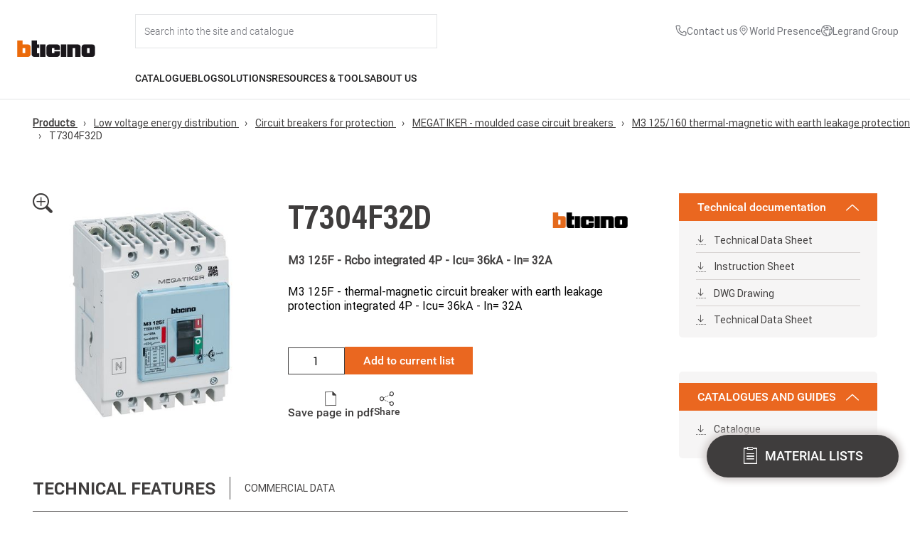

--- FILE ---
content_type: application/javascript
request_url: https://catalogue.bticino.com/themes/bticino/js/slick.min.js?v=1.8.1
body_size: 51206
content:
!function (i) {
  "use strict";
  "function" == typeof define && define.amd ? define(["jquery"], i) : "undefined" != typeof exports ? module.exports = i(require("jquery")) : i(jQuery)
}(function (i) {
  "use strict";
  if (!i.type) {
    i.type = function (x) {
      return Object.prototype.toString.call(x).slice(8, -1).toLowerCase();
    };
  }
  var e = window.Slick || {};
  (e = function () {
    var e = 0;
    return function (t, o) {
      var s, n = this;
      n.defaults = {
        accessibility: !0,
        adaptiveHeight: !1,
        appendArrows: i(t),
        appendDots: i(t),
        arrows: !0,
        asNavFor: null,
        prevArrow: '<button class="slick-prev" aria-label="Previous" type="button">Previous</button>',
        nextArrow: '<button class="slick-next" aria-label="Next" type="button">Next</button>',
        autoplay: !1,
        autoplaySpeed: 3e3,
        centerMode: !1,
        centerPadding: "50px",
        cssEase: "ease",
        customPaging: function (e, t) {
          return i('<button type="button" />').text(t + 1)
        },
        dots: !1,
        dotsClass: "slick-dots",
        draggable: !0,
        easing: "linear",
        edgeFriction: .35,
        fade: !1,
        focusOnSelect: !1,
        focusOnChange: !1,
        infinite: !0,
        initialSlide: 0,
        lazyLoad: "ondemand",
        mobileFirst: !1,
        pauseOnHover: !0,
        pauseOnFocus: !0,
        pauseOnDotsHover: !1,
        respondTo: "window",
        responsive: null,
        rows: 1,
        rtl: !1,
        slide: "",
        slidesPerRow: 1,
        slidesToShow: 1,
        slidesToScroll: 1,
        speed: 500,
        swipe: !0,
        swipeToSlide: !1,
        touchMove: !0,
        touchThreshold: 5,
        useCSS: !0,
        useTransform: !0,
        variableWidth: !1,
        vertical: !1,
        verticalSwiping: !1,
        waitForAnimate: !0,
        zIndex: 1e3
      }, n.initials = {
        animating: !1,
        dragging: !1,
        autoPlayTimer: null,
        currentDirection: 0,
        currentLeft: null,
        currentSlide: 0,
        direction: 1,
        $dots: null,
        listWidth: null,
        listHeight: null,
        loadIndex: 0,
        $nextArrow: null,
        $prevArrow: null,
        scrolling: !1,
        slideCount: null,
        slideWidth: null,
        $slideTrack: null,
        $slides: null,
        sliding: !1,
        slideOffset: 0,
        swipeLeft: null,
        swiping: !1,
        $list: null,
        touchObject: {},
        transformsEnabled: !1,
        unslicked: !1
      }, i.extend(n, n.initials), n.activeBreakpoint = null, n.animType = null, n.animProp = null, n.breakpoints = [], n.breakpointSettings = [], n.cssTransitions = !1, n.focussed = !1, n.interrupted = !1, n.hidden = "hidden", n.paused = !0, n.positionProp = null, n.respondTo = null, n.rowCount = 1, n.shouldClick = !0, n.$slider = i(t), n.$slidesCache = null, n.transformType = null, n.transitionType = null, n.visibilityChange = "visibilitychange", n.windowWidth = 0, n.windowTimer = null, s = i(t).data("slick") || {}, n.options = i.extend({}, n.defaults, o, s), n.currentSlide = n.options.initialSlide, n.originalSettings = n.options, void 0 !== document.mozHidden ? (n.hidden = "mozHidden", n.visibilityChange = "mozvisibilitychange") : void 0 !== document.webkitHidden && (n.hidden = "webkitHidden", n.visibilityChange = "webkitvisibilitychange"), n.autoPlay = i.proxy(n.autoPlay, n), n.autoPlayClear = i.proxy(n.autoPlayClear, n), n.autoPlayIterator = i.proxy(n.autoPlayIterator, n), n.changeSlide = i.proxy(n.changeSlide, n), n.clickHandler = i.proxy(n.clickHandler, n), n.selectHandler = i.proxy(n.selectHandler, n), n.setPosition = i.proxy(n.setPosition, n), n.swipeHandler = i.proxy(n.swipeHandler, n), n.dragHandler = i.proxy(n.dragHandler, n), n.keyHandler = i.proxy(n.keyHandler, n), n.instanceUid = e++, n.htmlExpr = /^(?:\s*(<[\w\W]+>)[^>]*)$/, n.registerBreakpoints(), n.init(!0)
    }
  }()).prototype.activateADA = function () {
    this.$slideTrack.find(".slick-active").attr({"aria-hidden": "false"}).find("a, input, button, select").attr({tabindex: "0"})
  }, e.prototype.addSlide = e.prototype.slickAdd = function (e, t, o) {
    var s = this;
    if ("boolean" == typeof t) o = t, t = null; else if (t < 0 || t >= s.slideCount) return !1;
    s.unload(), "number" == typeof t ? 0 === t && 0 === s.$slides.length ? i(e).appendTo(s.$slideTrack) : o ? i(e).insertBefore(s.$slides.eq(t)) : i(e).insertAfter(s.$slides.eq(t)) : !0 === o ? i(e).prependTo(s.$slideTrack) : i(e).appendTo(s.$slideTrack), s.$slides = s.$slideTrack.children(this.options.slide), s.$slideTrack.children(this.options.slide).detach(), s.$slideTrack.append(s.$slides), s.$slides.each(function (e, t) {
      i(t).attr("data-slick-index", e)
    }), s.$slidesCache = s.$slides, s.reinit()
  }, e.prototype.animateHeight = function () {
    var i = this;
    if (1 === i.options.slidesToShow && !0 === i.options.adaptiveHeight && !1 === i.options.vertical) {
      var e = i.$slides.eq(i.currentSlide).outerHeight(!0);
      i.$list.animate({height: e}, i.options.speed)
    }
  }, e.prototype.animateSlide = function (e, t) {
    var o = {}, s = this;
    s.animateHeight(), !0 === s.options.rtl && !1 === s.options.vertical && (e = -e), !1 === s.transformsEnabled ? !1 === s.options.vertical ? s.$slideTrack.animate({left: e}, s.options.speed, s.options.easing, t) : s.$slideTrack.animate({top: e}, s.options.speed, s.options.easing, t) : !1 === s.cssTransitions ? (!0 === s.options.rtl && (s.currentLeft = -s.currentLeft), i({animStart: s.currentLeft}).animate({animStart: e}, {
      duration: s.options.speed,
      easing: s.options.easing,
      step: function (i) {
        i = Math.ceil(i), !1 === s.options.vertical ? (o[s.animType] = "translate(" + i + "px, 0px)", s.$slideTrack.css(o)) : (o[s.animType] = "translate(0px," + i + "px)", s.$slideTrack.css(o))
      },
      complete: function () {
        t && t.call()
      }
    })) : (s.applyTransition(), e = Math.ceil(e), !1 === s.options.vertical ? o[s.animType] = "translate3d(" + e + "px, 0px, 0px)" : o[s.animType] = "translate3d(0px," + e + "px, 0px)", s.$slideTrack.css(o), t && setTimeout(function () {
      s.disableTransition(), t.call()
    }, s.options.speed))
  }, e.prototype.getNavTarget = function () {
    var e = this, t = e.options.asNavFor;
    return t && null !== t && (t = i(t).not(e.$slider)), t
  }, e.prototype.asNavFor = function (e) {
    var t = this.getNavTarget();
    null !== t && "object" == typeof t && t.each(function () {
      var t = i(this).slick("getSlick");
      t.unslicked || t.slideHandler(e, !0)
    })
  }, e.prototype.applyTransition = function (i) {
    var e = this, t = {};
    !1 === e.options.fade ? t[e.transitionType] = e.transformType + " " + e.options.speed + "ms " + e.options.cssEase : t[e.transitionType] = "opacity " + e.options.speed + "ms " + e.options.cssEase, !1 === e.options.fade ? e.$slideTrack.css(t) : e.$slides.eq(i).css(t)
  }, e.prototype.autoPlay = function () {
    var i = this;
    i.autoPlayClear(), i.slideCount > i.options.slidesToShow && (i.autoPlayTimer = setInterval(i.autoPlayIterator, i.options.autoplaySpeed))
  }, e.prototype.autoPlayClear = function () {
    var i = this;
    i.autoPlayTimer && clearInterval(i.autoPlayTimer)
  }, e.prototype.autoPlayIterator = function () {
    var i = this, e = i.currentSlide + i.options.slidesToScroll;
    i.paused || i.interrupted || i.focussed || (!1 === i.options.infinite && (1 === i.direction && i.currentSlide + 1 === i.slideCount - 1 ? i.direction = 0 : 0 === i.direction && (e = i.currentSlide - i.options.slidesToScroll, i.currentSlide - 1 == 0 && (i.direction = 1))), i.slideHandler(e))
  }, e.prototype.buildArrows = function () {
    var e = this;
    !0 === e.options.arrows && (e.$prevArrow = i(e.options.prevArrow).addClass("slick-arrow"), e.$nextArrow = i(e.options.nextArrow).addClass("slick-arrow"), e.slideCount > e.options.slidesToShow ? (e.$prevArrow.removeClass("slick-hidden").removeAttr("aria-hidden tabindex"), e.$nextArrow.removeClass("slick-hidden").removeAttr("aria-hidden tabindex"), e.htmlExpr.test(e.options.prevArrow) && e.$prevArrow.prependTo(e.options.appendArrows), e.htmlExpr.test(e.options.nextArrow) && e.$nextArrow.appendTo(e.options.appendArrows), !0 !== e.options.infinite && e.$prevArrow.addClass("slick-disabled").attr("aria-disabled", "true")) : e.$prevArrow.add(e.$nextArrow).addClass("slick-hidden").attr({
      "aria-disabled": "true",
      tabindex: "-1"
    }))
  }, e.prototype.buildDots = function () {
    var e, t, o = this;
    if (!0 === o.options.dots) {
      for (o.$slider.addClass("slick-dotted"), t = i("<ul />").addClass(o.options.dotsClass), e = 0; e <= o.getDotCount(); e += 1) t.append(i("<li />").append(o.options.customPaging.call(this, o, e)));
      o.$dots = t.appendTo(o.options.appendDots), o.$dots.find("li").first().addClass("slick-active")
    }
  }, e.prototype.buildOut = function () {
    var e = this;
    e.$slides = e.$slider.children(e.options.slide + ":not(.slick-cloned)").addClass("slick-slide"), e.slideCount = e.$slides.length, e.$slides.each(function (e, t) {
      i(t).attr("data-slick-index", e).data("originalStyling", i(t).attr("style") || "")
    }), e.$slider.addClass("slick-slider"), e.$slideTrack = 0 === e.slideCount ? i('<div class="slick-track"/>').appendTo(e.$slider) : e.$slides.wrapAll('<div class="slick-track"/>').parent(), e.$list = e.$slideTrack.wrap('<div class="slick-list"/>').parent(), e.$slideTrack.css("opacity", 0), !0 !== e.options.centerMode && !0 !== e.options.swipeToSlide || (e.options.slidesToScroll = 1), i("img[data-lazy]", e.$slider).not("[src]").addClass("slick-loading"), e.setupInfinite(), e.buildArrows(), e.buildDots(), e.updateDots(), e.setSlideClasses("number" == typeof e.currentSlide ? e.currentSlide : 0), !0 === e.options.draggable && e.$list.addClass("draggable")
  }, e.prototype.buildRows = function () {
    var i, e, t, o, s, n, r, l = this;
    if (o = document.createDocumentFragment(), n = l.$slider.children(), l.options.rows > 1) {
      for (r = l.options.slidesPerRow * l.options.rows, s = Math.ceil(n.length / r), i = 0; i < s; i++) {
        var d = document.createElement("div");
        for (e = 0; e < l.options.rows; e++) {
          var a = document.createElement("div");
          for (t = 0; t < l.options.slidesPerRow; t++) {
            var c = i * r + (e * l.options.slidesPerRow + t);
            n.get(c) && a.appendChild(n.get(c))
          }
          d.appendChild(a)
        }
        o.appendChild(d)
      }
      l.$slider.empty().append(o), l.$slider.children().children().children().css({
        width: 100 / l.options.slidesPerRow + "%",
        display: "inline-block"
      })
    }
  }, e.prototype.checkResponsive = function (e, t) {
    var o, s, n, r = this, l = !1, d = r.$slider.width(), a = window.innerWidth || i(window).width();
    if ("window" === r.respondTo ? n = a : "slider" === r.respondTo ? n = d : "min" === r.respondTo && (n = Math.min(a, d)), r.options.responsive && r.options.responsive.length && null !== r.options.responsive) {
      s = null;
      for (o in r.breakpoints) r.breakpoints.hasOwnProperty(o) && (!1 === r.originalSettings.mobileFirst ? n < r.breakpoints[o] && (s = r.breakpoints[o]) : n > r.breakpoints[o] && (s = r.breakpoints[o]));
      null !== s ? null !== r.activeBreakpoint ? (s !== r.activeBreakpoint || t) && (r.activeBreakpoint = s, "unslick" === r.breakpointSettings[s] ? r.unslick(s) : (r.options = i.extend({}, r.originalSettings, r.breakpointSettings[s]), !0 === e && (r.currentSlide = r.options.initialSlide), r.refresh(e)), l = s) : (r.activeBreakpoint = s, "unslick" === r.breakpointSettings[s] ? r.unslick(s) : (r.options = i.extend({}, r.originalSettings, r.breakpointSettings[s]), !0 === e && (r.currentSlide = r.options.initialSlide), r.refresh(e)), l = s) : null !== r.activeBreakpoint && (r.activeBreakpoint = null, r.options = r.originalSettings, !0 === e && (r.currentSlide = r.options.initialSlide), r.refresh(e), l = s), e || !1 === l || r.$slider.trigger("breakpoint", [r, l])
    }
  }, e.prototype.changeSlide = function (e, t) {
    var o, s, n, r = this, l = i(e.currentTarget);
    switch (l.is("a") && e.preventDefault(), l.is("li") || (l = l.closest("li")), n = r.slideCount % r.options.slidesToScroll != 0, o = n ? 0 : (r.slideCount - r.currentSlide) % r.options.slidesToScroll, e.data.message) {
      case"previous":
        s = 0 === o ? r.options.slidesToScroll : r.options.slidesToShow - o, r.slideCount > r.options.slidesToShow && r.slideHandler(r.currentSlide - s, !1, t);
        break;
      case"next":
        s = 0 === o ? r.options.slidesToScroll : o, r.slideCount > r.options.slidesToShow && r.slideHandler(r.currentSlide + s, !1, t);
        break;
      case"index":
        var d = 0 === e.data.index ? 0 : e.data.index || l.index() * r.options.slidesToScroll;
        r.slideHandler(r.checkNavigable(d), !1, t), l.children().trigger("focus");
        break;
      default:
        return
    }
  }, e.prototype.checkNavigable = function (i) {
    var e, t;
    if (e = this.getNavigableIndexes(), t = 0, i > e[e.length - 1]) i = e[e.length - 1]; else for (var o in e) {
      if (i < e[o]) {
        i = t;
        break
      }
      t = e[o]
    }
    return i
  }, e.prototype.cleanUpEvents = function () {
    var e = this;
    e.options.dots && null !== e.$dots && (i("li", e.$dots).off("click.slick", e.changeSlide).off("mouseenter.slick", i.proxy(e.interrupt, e, !0)).off("mouseleave.slick", i.proxy(e.interrupt, e, !1)), !0 === e.options.accessibility && e.$dots.off("keydown.slick", e.keyHandler)), e.$slider.off("focus.slick blur.slick"), !0 === e.options.arrows && e.slideCount > e.options.slidesToShow && (e.$prevArrow && e.$prevArrow.off("click.slick", e.changeSlide), e.$nextArrow && e.$nextArrow.off("click.slick", e.changeSlide), !0 === e.options.accessibility && (e.$prevArrow && e.$prevArrow.off("keydown.slick", e.keyHandler), e.$nextArrow && e.$nextArrow.off("keydown.slick", e.keyHandler))), e.$list.off("touchstart.slick mousedown.slick", e.swipeHandler), e.$list.off("touchmove.slick mousemove.slick", e.swipeHandler), e.$list.off("touchend.slick mouseup.slick", e.swipeHandler), e.$list.off("touchcancel.slick mouseleave.slick", e.swipeHandler), e.$list.off("click.slick", e.clickHandler), i(document).off(e.visibilityChange, e.visibility), e.cleanUpSlideEvents(), !0 === e.options.accessibility && e.$list.off("keydown.slick", e.keyHandler), !0 === e.options.focusOnSelect && i(e.$slideTrack).children().off("click.slick", e.selectHandler), i(window).off("orientationchange.slick.slick-" + e.instanceUid, e.orientationChange), i(window).off("resize.slick.slick-" + e.instanceUid, e.resize), i("[draggable!=true]", e.$slideTrack).off("dragstart", e.preventDefault), i(window).off("load.slick.slick-" + e.instanceUid, e.setPosition)
  }, e.prototype.cleanUpSlideEvents = function () {
    var e = this;
    e.$list.off("mouseenter.slick", i.proxy(e.interrupt, e, !0)), e.$list.off("mouseleave.slick", i.proxy(e.interrupt, e, !1))
  }, e.prototype.cleanUpRows = function () {
    var i, e = this;
    e.options.rows > 1 && ((i = e.$slides.children().children()).removeAttr("style"), e.$slider.empty().append(i))
  }, e.prototype.clickHandler = function (i) {
    !1 === this.shouldClick && (i.stopImmediatePropagation(), i.stopPropagation(), i.preventDefault())
  }, e.prototype.destroy = function (e) {
    var t = this;
    t.autoPlayClear(), t.touchObject = {}, t.cleanUpEvents(), i(".slick-cloned", t.$slider).detach(), t.$dots && t.$dots.remove(), t.$prevArrow && t.$prevArrow.length && (t.$prevArrow.removeClass("slick-disabled slick-arrow slick-hidden").removeAttr("aria-hidden aria-disabled tabindex").css("display", ""), t.htmlExpr.test(t.options.prevArrow) && t.$prevArrow.remove()), t.$nextArrow && t.$nextArrow.length && (t.$nextArrow.removeClass("slick-disabled slick-arrow slick-hidden").removeAttr("aria-hidden aria-disabled tabindex").css("display", ""), t.htmlExpr.test(t.options.nextArrow) && t.$nextArrow.remove()), t.$slides && (t.$slides.removeClass("slick-slide slick-active slick-center slick-visible slick-current").removeAttr("aria-hidden").removeAttr("data-slick-index").each(function () {
      i(this).attr("style", i(this).data("originalStyling"))
    }), t.$slideTrack.children(this.options.slide).detach(), t.$slideTrack.detach(), t.$list.detach(), t.$slider.append(t.$slides)), t.cleanUpRows(), t.$slider.removeClass("slick-slider"), t.$slider.removeClass("slick-initialized"), t.$slider.removeClass("slick-dotted"), t.unslicked = !0, e || t.$slider.trigger("destroy", [t])
  }, e.prototype.disableTransition = function (i) {
    var e = this, t = {};
    t[e.transitionType] = "", !1 === e.options.fade ? e.$slideTrack.css(t) : e.$slides.eq(i).css(t)
  }, e.prototype.fadeSlide = function (i, e) {
    var t = this;
    !1 === t.cssTransitions ? (t.$slides.eq(i).css({zIndex: t.options.zIndex}), t.$slides.eq(i).animate({opacity: 1}, t.options.speed, t.options.easing, e)) : (t.applyTransition(i), t.$slides.eq(i).css({
      opacity: 1,
      zIndex: t.options.zIndex
    }), e && setTimeout(function () {
      t.disableTransition(i), e.call()
    }, t.options.speed))
  }, e.prototype.fadeSlideOut = function (i) {
    var e = this;
    !1 === e.cssTransitions ? e.$slides.eq(i).animate({
      opacity: 0,
      zIndex: e.options.zIndex - 2
    }, e.options.speed, e.options.easing) : (e.applyTransition(i), e.$slides.eq(i).css({
      opacity: 0,
      zIndex: e.options.zIndex - 2
    }))
  }, e.prototype.filterSlides = e.prototype.slickFilter = function (i) {
    var e = this;
    null !== i && (e.$slidesCache = e.$slides, e.unload(), e.$slideTrack.children(this.options.slide).detach(), e.$slidesCache.filter(i).appendTo(e.$slideTrack), e.reinit())
  }, e.prototype.focusHandler = function () {
    var e = this;
    e.$slider.off("focus.slick blur.slick").on("focus.slick blur.slick", "*", function (t) {
      t.stopImmediatePropagation();
      var o = i(this);
      setTimeout(function () {
        e.options.pauseOnFocus && (e.focussed = o.is(":focus"), e.autoPlay())
      }, 0)
    })
  }, e.prototype.getCurrent = e.prototype.slickCurrentSlide = function () {
    return this.currentSlide
  }, e.prototype.getDotCount = function () {
    var i = this, e = 0, t = 0, o = 0;
    if (!0 === i.options.infinite) if (i.slideCount <= i.options.slidesToShow) ++o; else for (; e < i.slideCount;) ++o, e = t + i.options.slidesToScroll, t += i.options.slidesToScroll <= i.options.slidesToShow ? i.options.slidesToScroll : i.options.slidesToShow; else if (!0 === i.options.centerMode) o = i.slideCount; else if (i.options.asNavFor) for (; e < i.slideCount;) ++o, e = t + i.options.slidesToScroll, t += i.options.slidesToScroll <= i.options.slidesToShow ? i.options.slidesToScroll : i.options.slidesToShow; else o = 1 + Math.ceil((i.slideCount - i.options.slidesToShow) / i.options.slidesToScroll);
    return o - 1
  }, e.prototype.getLeft = function (i) {
    var e, t, o, s, n = this, r = 0;
    return n.slideOffset = 0, t = n.$slides.first().outerHeight(!0), !0 === n.options.infinite ? (n.slideCount > n.options.slidesToShow && (n.slideOffset = n.slideWidth * n.options.slidesToShow * -1, s = -1, !0 === n.options.vertical && !0 === n.options.centerMode && (2 === n.options.slidesToShow ? s = -1.5 : 1 === n.options.slidesToShow && (s = -2)), r = t * n.options.slidesToShow * s), n.slideCount % n.options.slidesToScroll != 0 && i + n.options.slidesToScroll > n.slideCount && n.slideCount > n.options.slidesToShow && (i > n.slideCount ? (n.slideOffset = (n.options.slidesToShow - (i - n.slideCount)) * n.slideWidth * -1, r = (n.options.slidesToShow - (i - n.slideCount)) * t * -1) : (n.slideOffset = n.slideCount % n.options.slidesToScroll * n.slideWidth * -1, r = n.slideCount % n.options.slidesToScroll * t * -1))) : i + n.options.slidesToShow > n.slideCount && (n.slideOffset = (i + n.options.slidesToShow - n.slideCount) * n.slideWidth, r = (i + n.options.slidesToShow - n.slideCount) * t), n.slideCount <= n.options.slidesToShow && (n.slideOffset = 0, r = 0), !0 === n.options.centerMode && n.slideCount <= n.options.slidesToShow ? n.slideOffset = n.slideWidth * Math.floor(n.options.slidesToShow) / 2 - n.slideWidth * n.slideCount / 2 : !0 === n.options.centerMode && !0 === n.options.infinite ? n.slideOffset += n.slideWidth * Math.floor(n.options.slidesToShow / 2) - n.slideWidth : !0 === n.options.centerMode && (n.slideOffset = 0, n.slideOffset += n.slideWidth * Math.floor(n.options.slidesToShow / 2)), e = !1 === n.options.vertical ? i * n.slideWidth * -1 + n.slideOffset : i * t * -1 + r, !0 === n.options.variableWidth && (o = n.slideCount <= n.options.slidesToShow || !1 === n.options.infinite ? n.$slideTrack.children(".slick-slide").eq(i) : n.$slideTrack.children(".slick-slide").eq(i + n.options.slidesToShow), e = !0 === n.options.rtl ? o[0] ? -1 * (n.$slideTrack.width() - o[0].offsetLeft - o.width()) : 0 : o[0] ? -1 * o[0].offsetLeft : 0, !0 === n.options.centerMode && (o = n.slideCount <= n.options.slidesToShow || !1 === n.options.infinite ? n.$slideTrack.children(".slick-slide").eq(i) : n.$slideTrack.children(".slick-slide").eq(i + n.options.slidesToShow + 1), e = !0 === n.options.rtl ? o[0] ? -1 * (n.$slideTrack.width() - o[0].offsetLeft - o.width()) : 0 : o[0] ? -1 * o[0].offsetLeft : 0, e += (n.$list.width() - o.outerWidth()) / 2)), e
  }, e.prototype.getOption = e.prototype.slickGetOption = function (i) {
    return this.options[i]
  }, e.prototype.getNavigableIndexes = function () {
    var i, e = this, t = 0, o = 0, s = [];
    for (!1 === e.options.infinite ? i = e.slideCount : (t = -1 * e.options.slidesToScroll, o = -1 * e.options.slidesToScroll, i = 2 * e.slideCount); t < i;) s.push(t), t = o + e.options.slidesToScroll, o += e.options.slidesToScroll <= e.options.slidesToShow ? e.options.slidesToScroll : e.options.slidesToShow;
    return s
  }, e.prototype.getSlick = function () {
    return this
  }, e.prototype.getSlideCount = function () {
    var e, t, o = this;
    return t = !0 === o.options.centerMode ? o.slideWidth * Math.floor(o.options.slidesToShow / 2) : 0, !0 === o.options.swipeToSlide ? (o.$slideTrack.find(".slick-slide").each(function (s, n) {
      if (n.offsetLeft - t + i(n).outerWidth() / 2 > -1 * o.swipeLeft) return e = n, !1
    }), Math.abs(i(e).attr("data-slick-index") - o.currentSlide) || 1) : o.options.slidesToScroll
  }, e.prototype.goTo = e.prototype.slickGoTo = function (i, e) {
    this.changeSlide({data: {message: "index", index: parseInt(i)}}, e)
  }, e.prototype.init = function (e) {
    var t = this;
    i(t.$slider).hasClass("slick-initialized") || (i(t.$slider).addClass("slick-initialized"), t.buildRows(), t.buildOut(), t.setProps(), t.startLoad(), t.loadSlider(), t.initializeEvents(), t.updateArrows(), t.updateDots(), t.checkResponsive(!0), t.focusHandler()), e && t.$slider.trigger("init", [t]), !0 === t.options.accessibility && t.initADA(), t.options.autoplay && (t.paused = !1, t.autoPlay())
  }, e.prototype.initADA = function () {
    var e = this, t = Math.ceil(e.slideCount / e.options.slidesToShow),
      o = e.getNavigableIndexes().filter(function (i) {
        return i >= 0 && i < e.slideCount
      });
    e.$slides.add(e.$slideTrack.find(".slick-cloned")).attr({
      "aria-hidden": "true",
      tabindex: "-1"
    }).find("a, input, button, select").attr({tabindex: "-1"}), null !== e.$dots && (e.$slides.not(e.$slideTrack.find(".slick-cloned")).each(function (t) {
      var s = o.indexOf(t);
      i(this).attr({
        role: "tabpanel",
        id: "slick-slide" + e.instanceUid + t,
        tabindex: -1
      }), -1 !== s && i(this).attr({"aria-describedby": "slick-slide-control" + e.instanceUid + s})
    }), e.$dots.attr("role", "tablist").find("li").each(function (s) {
      var n = o[s];
      i(this).attr({role: "presentation"}), i(this).find("button").first().attr({
        role: "tab",
        id: "slick-slide-control" + e.instanceUid + s,
        "aria-controls": "slick-slide" + e.instanceUid + n,
        "aria-label": s + 1 + " of " + t,
        "aria-selected": null,
        tabindex: "-1"
      })
    }).eq(e.currentSlide).find("button").attr({"aria-selected": "true", tabindex: "0"}).end());
    for (var s = e.currentSlide, n = s + e.options.slidesToShow; s < n; s++) e.$slides.eq(s).attr("tabindex", 0);
    e.activateADA()
  }, e.prototype.initArrowEvents = function () {
    var i = this;
    !0 === i.options.arrows && i.slideCount > i.options.slidesToShow && (i.$prevArrow.off("click.slick").on("click.slick", {message: "previous"}, i.changeSlide), i.$nextArrow.off("click.slick").on("click.slick", {message: "next"}, i.changeSlide), !0 === i.options.accessibility && (i.$prevArrow.on("keydown.slick", i.keyHandler), i.$nextArrow.on("keydown.slick", i.keyHandler)))
  }, e.prototype.initDotEvents = function () {
    var e = this;
    !0 === e.options.dots && (i("li", e.$dots).on("click.slick", {message: "index"}, e.changeSlide), !0 === e.options.accessibility && e.$dots.on("keydown.slick", e.keyHandler)), !0 === e.options.dots && !0 === e.options.pauseOnDotsHover && i("li", e.$dots).on("mouseenter.slick", i.proxy(e.interrupt, e, !0)).on("mouseleave.slick", i.proxy(e.interrupt, e, !1))
  }, e.prototype.initSlideEvents = function () {
    var e = this;
    e.options.pauseOnHover && (e.$list.on("mouseenter.slick", i.proxy(e.interrupt, e, !0)), e.$list.on("mouseleave.slick", i.proxy(e.interrupt, e, !1)))
  }, e.prototype.initializeEvents = function () {
    var e = this;
    e.initArrowEvents(), e.initDotEvents(), e.initSlideEvents(), e.$list.on("touchstart.slick mousedown.slick", {action: "start"}, e.swipeHandler), e.$list.on("touchmove.slick mousemove.slick", {action: "move"}, e.swipeHandler), e.$list.on("touchend.slick mouseup.slick", {action: "end"}, e.swipeHandler), e.$list.on("touchcancel.slick mouseleave.slick", {action: "end"}, e.swipeHandler), e.$list.on("click.slick", e.clickHandler), i(document).on(e.visibilityChange, i.proxy(e.visibility, e)), !0 === e.options.accessibility && e.$list.on("keydown.slick", e.keyHandler), !0 === e.options.focusOnSelect && i(e.$slideTrack).children().on("click.slick", e.selectHandler), i(window).on("orientationchange.slick.slick-" + e.instanceUid, i.proxy(e.orientationChange, e)), i(window).on("resize.slick.slick-" + e.instanceUid, i.proxy(e.resize, e)), i("[draggable!=true]", e.$slideTrack).on("dragstart", e.preventDefault), i(window).on("load.slick.slick-" + e.instanceUid, e.setPosition), i(e.setPosition)
  }, e.prototype.initUI = function () {
    var i = this;
    !0 === i.options.arrows && i.slideCount > i.options.slidesToShow && (i.$prevArrow.show(), i.$nextArrow.show()), !0 === i.options.dots && i.slideCount > i.options.slidesToShow && i.$dots.show()
  }, e.prototype.keyHandler = function (i) {
    var e = this;
    i.target.tagName.match("TEXTAREA|INPUT|SELECT") || (37 === i.keyCode && !0 === e.options.accessibility ? e.changeSlide({data: {message: !0 === e.options.rtl ? "next" : "previous"}}) : 39 === i.keyCode && !0 === e.options.accessibility && e.changeSlide({data: {message: !0 === e.options.rtl ? "previous" : "next"}}))
  }, e.prototype.lazyLoad = function () {
    function e(e) {
      i("img[data-lazy]", e).each(function () {
        var e = i(this), t = i(this).attr("data-lazy"), o = i(this).attr("data-srcset"),
          s = i(this).attr("data-sizes") || n.$slider.attr("data-sizes"), r = document.createElement("img");
        r.onload = function () {
          e.animate({opacity: 0}, 100, function () {
            o && (e.attr("srcset", o), s && e.attr("sizes", s)), e.attr("src", t).animate({opacity: 1}, 200, function () {
              e.removeAttr("data-lazy data-srcset data-sizes").removeClass("slick-loading")
            }), n.$slider.trigger("lazyLoaded", [n, e, t])
          })
        }, r.onerror = function () {
          e.removeAttr("data-lazy").removeClass("slick-loading").addClass("slick-lazyload-error"), n.$slider.trigger("lazyLoadError", [n, e, t])
        }, r.src = t
      })
    }

    var t, o, s, n = this;
    if (!0 === n.options.centerMode ? !0 === n.options.infinite ? s = (o = n.currentSlide + (n.options.slidesToShow / 2 + 1)) + n.options.slidesToShow + 2 : (o = Math.max(0, n.currentSlide - (n.options.slidesToShow / 2 + 1)), s = n.options.slidesToShow / 2 + 1 + 2 + n.currentSlide) : (o = n.options.infinite ? n.options.slidesToShow + n.currentSlide : n.currentSlide, s = Math.ceil(o + n.options.slidesToShow), !0 === n.options.fade && (o > 0 && o--, s <= n.slideCount && s++)), t = n.$slider.find(".slick-slide").slice(o, s), "anticipated" === n.options.lazyLoad) for (var r = o - 1, l = s, d = n.$slider.find(".slick-slide"), a = 0; a < n.options.slidesToScroll; a++) r < 0 && (r = n.slideCount - 1), t = (t = t.add(d.eq(r))).add(d.eq(l)), r--, l++;
    e(t), n.slideCount <= n.options.slidesToShow ? e(n.$slider.find(".slick-slide")) : n.currentSlide >= n.slideCount - n.options.slidesToShow ? e(n.$slider.find(".slick-cloned").slice(0, n.options.slidesToShow)) : 0 === n.currentSlide && e(n.$slider.find(".slick-cloned").slice(-1 * n.options.slidesToShow))
  }, e.prototype.loadSlider = function () {
    var i = this;
    i.setPosition(), i.$slideTrack.css({opacity: 1}), i.$slider.removeClass("slick-loading"), i.initUI(), "progressive" === i.options.lazyLoad && i.progressiveLazyLoad()
  }, e.prototype.next = e.prototype.slickNext = function () {
    this.changeSlide({data: {message: "next"}})
  }, e.prototype.orientationChange = function () {
    var i = this;
    i.checkResponsive(), i.setPosition()
  }, e.prototype.pause = e.prototype.slickPause = function () {
    var i = this;
    i.autoPlayClear(), i.paused = !0
  }, e.prototype.play = e.prototype.slickPlay = function () {
    var i = this;
    i.autoPlay(), i.options.autoplay = !0, i.paused = !1, i.focussed = !1, i.interrupted = !1
  }, e.prototype.postSlide = function (e) {
    var t = this;
    t.unslicked || (t.$slider.trigger("afterChange", [t, e]), t.animating = !1, t.slideCount > t.options.slidesToShow && t.setPosition(), t.swipeLeft = null, t.options.autoplay && t.autoPlay(), !0 === t.options.accessibility && (t.initADA(), t.options.focusOnChange && i(t.$slides.get(t.currentSlide)).attr("tabindex", 0).focus()))
  }, e.prototype.prev = e.prototype.slickPrev = function () {
    this.changeSlide({data: {message: "previous"}})
  }, e.prototype.preventDefault = function (i) {
    i.preventDefault()
  }, e.prototype.progressiveLazyLoad = function (e) {
    e = e || 1;
    var t, o, s, n, r, l = this, d = i("img[data-lazy]", l.$slider);
    d.length ? (t = d.first(), o = t.attr("data-lazy"), s = t.attr("data-srcset"), n = t.attr("data-sizes") || l.$slider.attr("data-sizes"), (r = document.createElement("img")).onload = function () {
      s && (t.attr("srcset", s), n && t.attr("sizes", n)), t.attr("src", o).removeAttr("data-lazy data-srcset data-sizes").removeClass("slick-loading"), !0 === l.options.adaptiveHeight && l.setPosition(), l.$slider.trigger("lazyLoaded", [l, t, o]), l.progressiveLazyLoad()
    }, r.onerror = function () {
      e < 3 ? setTimeout(function () {
        l.progressiveLazyLoad(e + 1)
      }, 500) : (t.removeAttr("data-lazy").removeClass("slick-loading").addClass("slick-lazyload-error"), l.$slider.trigger("lazyLoadError", [l, t, o]), l.progressiveLazyLoad())
    }, r.src = o) : l.$slider.trigger("allImagesLoaded", [l])
  }, e.prototype.refresh = function (e) {
    var t, o, s = this;
    o = s.slideCount - s.options.slidesToShow, !s.options.infinite && s.currentSlide > o && (s.currentSlide = o), s.slideCount <= s.options.slidesToShow && (s.currentSlide = 0), t = s.currentSlide, s.destroy(!0), i.extend(s, s.initials, {currentSlide: t}), s.init(), e || s.changeSlide({
      data: {
        message: "index",
        index: t
      }
    }, !1)
  }, e.prototype.registerBreakpoints = function () {
    var e, t, o, s = this, n = s.options.responsive || null;
    if ("array" === i.type(n) && n.length) {
      s.respondTo = s.options.respondTo || "window";
      for (e in n) if (o = s.breakpoints.length - 1, n.hasOwnProperty(e)) {
        for (t = n[e].breakpoint; o >= 0;) s.breakpoints[o] && s.breakpoints[o] === t && s.breakpoints.splice(o, 1), o--;
        s.breakpoints.push(t), s.breakpointSettings[t] = n[e].settings
      }
      s.breakpoints.sort(function (i, e) {
        return s.options.mobileFirst ? i - e : e - i
      })
    }
  }, e.prototype.reinit = function () {
    var e = this;
    e.$slides = e.$slideTrack.children(e.options.slide).addClass("slick-slide"), e.slideCount = e.$slides.length, e.currentSlide >= e.slideCount && 0 !== e.currentSlide && (e.currentSlide = e.currentSlide - e.options.slidesToScroll), e.slideCount <= e.options.slidesToShow && (e.currentSlide = 0), e.registerBreakpoints(), e.setProps(), e.setupInfinite(), e.buildArrows(), e.updateArrows(), e.initArrowEvents(), e.buildDots(), e.updateDots(), e.initDotEvents(), e.cleanUpSlideEvents(), e.initSlideEvents(), e.checkResponsive(!1, !0), !0 === e.options.focusOnSelect && i(e.$slideTrack).children().on("click.slick", e.selectHandler), e.setSlideClasses("number" == typeof e.currentSlide ? e.currentSlide : 0), e.setPosition(), e.focusHandler(), e.paused = !e.options.autoplay, e.autoPlay(), e.$slider.trigger("reInit", [e])
  }, e.prototype.resize = function () {
    var e = this;
    i(window).width() !== e.windowWidth && (clearTimeout(e.windowDelay), e.windowDelay = window.setTimeout(function () {
      e.windowWidth = i(window).width(), e.checkResponsive(), e.unslicked || e.setPosition()
    }, 50))
  }, e.prototype.removeSlide = e.prototype.slickRemove = function (i, e, t) {
    var o = this;
    if (i = "boolean" == typeof i ? !0 === (e = i) ? 0 : o.slideCount - 1 : !0 === e ? --i : i, o.slideCount < 1 || i < 0 || i > o.slideCount - 1) return !1;
    o.unload(), !0 === t ? o.$slideTrack.children().remove() : o.$slideTrack.children(this.options.slide).eq(i).remove(), o.$slides = o.$slideTrack.children(this.options.slide), o.$slideTrack.children(this.options.slide).detach(), o.$slideTrack.append(o.$slides), o.$slidesCache = o.$slides, o.reinit()
  }, e.prototype.setCSS = function (i) {
    var e, t, o = this, s = {};
    !0 === o.options.rtl && (i = -i), e = "left" == o.positionProp ? Math.ceil(i) + "px" : "0px", t = "top" == o.positionProp ? Math.ceil(i) + "px" : "0px", s[o.positionProp] = i, !1 === o.transformsEnabled ? o.$slideTrack.css(s) : (s = {}, !1 === o.cssTransitions ? (s[o.animType] = "translate(" + e + ", " + t + ")", o.$slideTrack.css(s)) : (s[o.animType] = "translate3d(" + e + ", " + t + ", 0px)", o.$slideTrack.css(s)))
  }, e.prototype.setDimensions = function () {
    var i = this;
    !1 === i.options.vertical ? !0 === i.options.centerMode && i.$list.css({padding: "0px " + i.options.centerPadding}) : (i.$list.height(i.$slides.first().outerHeight(!0) * i.options.slidesToShow), !0 === i.options.centerMode && i.$list.css({padding: i.options.centerPadding + " 0px"})), i.listWidth = i.$list.width(), i.listHeight = i.$list.height(), !1 === i.options.vertical && !1 === i.options.variableWidth ? (i.slideWidth = Math.ceil(i.listWidth / i.options.slidesToShow), i.$slideTrack.width(Math.ceil(i.slideWidth * i.$slideTrack.children(".slick-slide").length))) : !0 === i.options.variableWidth ? i.$slideTrack.width(5e3 * i.slideCount) : (i.slideWidth = Math.ceil(i.listWidth), i.$slideTrack.height(Math.ceil(i.$slides.first().outerHeight(!0) * i.$slideTrack.children(".slick-slide").length)));
    var e = i.$slides.first().outerWidth(!0) - i.$slides.first().width();
    !1 === i.options.variableWidth && i.$slideTrack.children(".slick-slide").width(i.slideWidth - e)
  }, e.prototype.setFade = function () {
    var e, t = this;
    t.$slides.each(function (o, s) {
      e = t.slideWidth * o * -1, !0 === t.options.rtl ? i(s).css({
        position: "relative",
        right: e,
        top: 0,
        zIndex: t.options.zIndex - 2,
        opacity: 0
      }) : i(s).css({position: "relative", left: e, top: 0, zIndex: t.options.zIndex - 2, opacity: 0})
    }), t.$slides.eq(t.currentSlide).css({zIndex: t.options.zIndex - 1, opacity: 1})
  }, e.prototype.setHeight = function () {
    var i = this;
    if (1 === i.options.slidesToShow && !0 === i.options.adaptiveHeight && !1 === i.options.vertical) {
      var e = i.$slides.eq(i.currentSlide).outerHeight(!0);
      i.$list.css("height", e)
    }
  }, e.prototype.setOption = e.prototype.slickSetOption = function () {
    var e, t, o, s, n, r = this, l = !1;
    if ("object" === i.type(arguments[0]) ? (o = arguments[0], l = arguments[1], n = "multiple") : "string" === i.type(arguments[0]) && (o = arguments[0], s = arguments[1], l = arguments[2], "responsive" === arguments[0] && "array" === i.type(arguments[1]) ? n = "responsive" : void 0 !== arguments[1] && (n = "single")), "single" === n) r.options[o] = s; else if ("multiple" === n) i.each(o, function (i, e) {
      r.options[i] = e
    }); else if ("responsive" === n) for (t in s) if ("array" !== i.type(r.options.responsive)) r.options.responsive = [s[t]]; else {
      for (e = r.options.responsive.length - 1; e >= 0;) r.options.responsive[e].breakpoint === s[t].breakpoint && r.options.responsive.splice(e, 1), e--;
      r.options.responsive.push(s[t])
    }
    l && (r.unload(), r.reinit())
  }, e.prototype.setPosition = function () {
    var i = this;
    i.setDimensions(), i.setHeight(), !1 === i.options.fade ? i.setCSS(i.getLeft(i.currentSlide)) : i.setFade(), i.$slider.trigger("setPosition", [i])
  }, e.prototype.setProps = function () {
    var i = this, e = document.body.style;
    i.positionProp = !0 === i.options.vertical ? "top" : "left", "top" === i.positionProp ? i.$slider.addClass("slick-vertical") : i.$slider.removeClass("slick-vertical"), void 0 === e.WebkitTransition && void 0 === e.MozTransition && void 0 === e.msTransition || !0 === i.options.useCSS && (i.cssTransitions = !0), i.options.fade && ("number" == typeof i.options.zIndex ? i.options.zIndex < 3 && (i.options.zIndex = 3) : i.options.zIndex = i.defaults.zIndex), void 0 !== e.OTransform && (i.animType = "OTransform", i.transformType = "-o-transform", i.transitionType = "OTransition", void 0 === e.perspectiveProperty && void 0 === e.webkitPerspective && (i.animType = !1)), void 0 !== e.MozTransform && (i.animType = "MozTransform", i.transformType = "-moz-transform", i.transitionType = "MozTransition", void 0 === e.perspectiveProperty && void 0 === e.MozPerspective && (i.animType = !1)), void 0 !== e.webkitTransform && (i.animType = "webkitTransform", i.transformType = "-webkit-transform", i.transitionType = "webkitTransition", void 0 === e.perspectiveProperty && void 0 === e.webkitPerspective && (i.animType = !1)), void 0 !== e.msTransform && (i.animType = "msTransform", i.transformType = "-ms-transform", i.transitionType = "msTransition", void 0 === e.msTransform && (i.animType = !1)), void 0 !== e.transform && !1 !== i.animType && (i.animType = "transform", i.transformType = "transform", i.transitionType = "transition"), i.transformsEnabled = i.options.useTransform && null !== i.animType && !1 !== i.animType
  }, e.prototype.setSlideClasses = function (i) {
    var e, t, o, s, n = this;
    if (t = n.$slider.find(".slick-slide").removeClass("slick-active slick-center slick-current").attr("aria-hidden", "true"), n.$slides.eq(i).addClass("slick-current"), !0 === n.options.centerMode) {
      var r = n.options.slidesToShow % 2 == 0 ? 1 : 0;
      e = Math.floor(n.options.slidesToShow / 2), !0 === n.options.infinite && (i >= e && i <= n.slideCount - 1 - e ? n.$slides.slice(i - e + r, i + e + 1).addClass("slick-active").attr("aria-hidden", "false") : (o = n.options.slidesToShow + i, t.slice(o - e + 1 + r, o + e + 2).addClass("slick-active").attr("aria-hidden", "false")), 0 === i ? t.eq(t.length - 1 - n.options.slidesToShow).addClass("slick-center") : i === n.slideCount - 1 && t.eq(n.options.slidesToShow).addClass("slick-center")), n.$slides.eq(i).addClass("slick-center")
    } else i >= 0 && i <= n.slideCount - n.options.slidesToShow ? n.$slides.slice(i, i + n.options.slidesToShow).addClass("slick-active").attr("aria-hidden", "false") : t.length <= n.options.slidesToShow ? t.addClass("slick-active").attr("aria-hidden", "false") : (s = n.slideCount % n.options.slidesToShow, o = !0 === n.options.infinite ? n.options.slidesToShow + i : i, n.options.slidesToShow == n.options.slidesToScroll && n.slideCount - i < n.options.slidesToShow ? t.slice(o - (n.options.slidesToShow - s), o + s).addClass("slick-active").attr("aria-hidden", "false") : t.slice(o, o + n.options.slidesToShow).addClass("slick-active").attr("aria-hidden", "false"));
    "ondemand" !== n.options.lazyLoad && "anticipated" !== n.options.lazyLoad || n.lazyLoad()
  }, e.prototype.setupInfinite = function () {
    var e, t, o, s = this;
    if (!0 === s.options.fade && (s.options.centerMode = !1), !0 === s.options.infinite && !1 === s.options.fade && (t = null, s.slideCount > s.options.slidesToShow)) {
      for (o = !0 === s.options.centerMode ? s.options.slidesToShow + 1 : s.options.slidesToShow, e = s.slideCount; e > s.slideCount - o; e -= 1) t = e - 1, i(s.$slides[t]).clone(!0).attr("id", "").attr("data-slick-index", t - s.slideCount).prependTo(s.$slideTrack).addClass("slick-cloned");
      for (e = 0; e < o + s.slideCount; e += 1) t = e, i(s.$slides[t]).clone(!0).attr("id", "").attr("data-slick-index", t + s.slideCount).appendTo(s.$slideTrack).addClass("slick-cloned");
      s.$slideTrack.find(".slick-cloned").find("[id]").each(function () {
        i(this).attr("id", "")
      })
    }
  }, e.prototype.interrupt = function (i) {
    var e = this;
    i || e.autoPlay(), e.interrupted = i
  }, e.prototype.selectHandler = function (e) {
    var t = this, o = i(e.target).is(".slick-slide") ? i(e.target) : i(e.target).parents(".slick-slide"),
      s = parseInt(o.attr("data-slick-index"));
    s || (s = 0), t.slideCount <= t.options.slidesToShow ? t.slideHandler(s, !1, !0) : t.slideHandler(s)
  }, e.prototype.slideHandler = function (i, e, t) {
    var o, s, n, r, l, d = null, a = this;
    if (e = e || !1, !(!0 === a.animating && !0 === a.options.waitForAnimate || !0 === a.options.fade && a.currentSlide === i)) if (!1 === e && a.asNavFor(i), o = i, d = a.getLeft(o), r = a.getLeft(a.currentSlide), a.currentLeft = null === a.swipeLeft ? r : a.swipeLeft, !1 === a.options.infinite && !1 === a.options.centerMode && (i < 0 || i > a.getDotCount() * a.options.slidesToScroll)) !1 === a.options.fade && (o = a.currentSlide, !0 !== t ? a.animateSlide(r, function () {
      a.postSlide(o)
    }) : a.postSlide(o)); else if (!1 === a.options.infinite && !0 === a.options.centerMode && (i < 0 || i > a.slideCount - a.options.slidesToScroll)) !1 === a.options.fade && (o = a.currentSlide, !0 !== t ? a.animateSlide(r, function () {
      a.postSlide(o)
    }) : a.postSlide(o)); else {
      if (a.options.autoplay && clearInterval(a.autoPlayTimer), s = o < 0 ? a.slideCount % a.options.slidesToScroll != 0 ? a.slideCount - a.slideCount % a.options.slidesToScroll : a.slideCount + o : o >= a.slideCount ? a.slideCount % a.options.slidesToScroll != 0 ? 0 : o - a.slideCount : o, a.animating = !0, a.$slider.trigger("beforeChange", [a, a.currentSlide, s]), n = a.currentSlide, a.currentSlide = s, a.setSlideClasses(a.currentSlide), a.options.asNavFor && (l = (l = a.getNavTarget()).slick("getSlick")).slideCount <= l.options.slidesToShow && l.setSlideClasses(a.currentSlide), a.updateDots(), a.updateArrows(), !0 === a.options.fade) return !0 !== t ? (a.fadeSlideOut(n), a.fadeSlide(s, function () {
        a.postSlide(s)
      })) : a.postSlide(s), void a.animateHeight();
      !0 !== t ? a.animateSlide(d, function () {
        a.postSlide(s)
      }) : a.postSlide(s)
    }
  }, e.prototype.startLoad = function () {
    var i = this;
    !0 === i.options.arrows && i.slideCount > i.options.slidesToShow && (i.$prevArrow.hide(), i.$nextArrow.hide()), !0 === i.options.dots && i.slideCount > i.options.slidesToShow && i.$dots.hide(), i.$slider.addClass("slick-loading")
  }, e.prototype.swipeDirection = function () {
    var i, e, t, o, s = this;
    return i = s.touchObject.startX - s.touchObject.curX, e = s.touchObject.startY - s.touchObject.curY, t = Math.atan2(e, i), (o = Math.round(180 * t / Math.PI)) < 0 && (o = 360 - Math.abs(o)), o <= 45 && o >= 0 ? !1 === s.options.rtl ? "left" : "right" : o <= 360 && o >= 315 ? !1 === s.options.rtl ? "left" : "right" : o >= 135 && o <= 225 ? !1 === s.options.rtl ? "right" : "left" : !0 === s.options.verticalSwiping ? o >= 35 && o <= 135 ? "down" : "up" : "vertical"
  }, e.prototype.swipeEnd = function (i) {
    var e, t, o = this;
    if (o.dragging = !1, o.swiping = !1, o.scrolling) return o.scrolling = !1, !1;
    if (o.interrupted = !1, o.shouldClick = !(o.touchObject.swipeLength > 10), void 0 === o.touchObject.curX) return !1;
    if (!0 === o.touchObject.edgeHit && o.$slider.trigger("edge", [o, o.swipeDirection()]), o.touchObject.swipeLength >= o.touchObject.minSwipe) {
      switch (t = o.swipeDirection()) {
        case"left":
        case"down":
          e = o.options.swipeToSlide ? o.checkNavigable(o.currentSlide + o.getSlideCount()) : o.currentSlide + o.getSlideCount(), o.currentDirection = 0;
          break;
        case"right":
        case"up":
          e = o.options.swipeToSlide ? o.checkNavigable(o.currentSlide - o.getSlideCount()) : o.currentSlide - o.getSlideCount(), o.currentDirection = 1
      }
      "vertical" != t && (o.slideHandler(e), o.touchObject = {}, o.$slider.trigger("swipe", [o, t]))
    } else o.touchObject.startX !== o.touchObject.curX && (o.slideHandler(o.currentSlide), o.touchObject = {})
  }, e.prototype.swipeHandler = function (i) {
    var e = this;
    if (!(!1 === e.options.swipe || "ontouchend" in document && !1 === e.options.swipe || !1 === e.options.draggable && -1 !== i.type.indexOf("mouse"))) switch (e.touchObject.fingerCount = i.originalEvent && void 0 !== i.originalEvent.touches ? i.originalEvent.touches.length : 1, e.touchObject.minSwipe = e.listWidth / e.options.touchThreshold, !0 === e.options.verticalSwiping && (e.touchObject.minSwipe = e.listHeight / e.options.touchThreshold), i.data.action) {
      case"start":
        e.swipeStart(i);
        break;
      case"move":
        e.swipeMove(i);
        break;
      case"end":
        e.swipeEnd(i)
    }
  }, e.prototype.swipeMove = function (i) {
    var e, t, o, s, n, r, l = this;
    return n = void 0 !== i.originalEvent ? i.originalEvent.touches : null, !(!l.dragging || l.scrolling || n && 1 !== n.length) && (e = l.getLeft(l.currentSlide), l.touchObject.curX = void 0 !== n ? n[0].pageX : i.clientX, l.touchObject.curY = void 0 !== n ? n[0].pageY : i.clientY, l.touchObject.swipeLength = Math.round(Math.sqrt(Math.pow(l.touchObject.curX - l.touchObject.startX, 2))), r = Math.round(Math.sqrt(Math.pow(l.touchObject.curY - l.touchObject.startY, 2))), !l.options.verticalSwiping && !l.swiping && r > 4 ? (l.scrolling = !0, !1) : (!0 === l.options.verticalSwiping && (l.touchObject.swipeLength = r), t = l.swipeDirection(), void 0 !== i.originalEvent && l.touchObject.swipeLength > 4 && (l.swiping = !0, i.preventDefault()), s = (!1 === l.options.rtl ? 1 : -1) * (l.touchObject.curX > l.touchObject.startX ? 1 : -1), !0 === l.options.verticalSwiping && (s = l.touchObject.curY > l.touchObject.startY ? 1 : -1), o = l.touchObject.swipeLength, l.touchObject.edgeHit = !1, !1 === l.options.infinite && (0 === l.currentSlide && "right" === t || l.currentSlide >= l.getDotCount() && "left" === t) && (o = l.touchObject.swipeLength * l.options.edgeFriction, l.touchObject.edgeHit = !0), !1 === l.options.vertical ? l.swipeLeft = e + o * s : l.swipeLeft = e + o * (l.$list.height() / l.listWidth) * s, !0 === l.options.verticalSwiping && (l.swipeLeft = e + o * s), !0 !== l.options.fade && !1 !== l.options.touchMove && (!0 === l.animating ? (l.swipeLeft = null, !1) : void l.setCSS(l.swipeLeft))))
  }, e.prototype.swipeStart = function (i) {
    var e, t = this;
    if (t.interrupted = !0, 1 !== t.touchObject.fingerCount || t.slideCount <= t.options.slidesToShow) return t.touchObject = {}, !1;
    void 0 !== i.originalEvent && void 0 !== i.originalEvent.touches && (e = i.originalEvent.touches[0]), t.touchObject.startX = t.touchObject.curX = void 0 !== e ? e.pageX : i.clientX, t.touchObject.startY = t.touchObject.curY = void 0 !== e ? e.pageY : i.clientY, t.dragging = !0
  }, e.prototype.unfilterSlides = e.prototype.slickUnfilter = function () {
    var i = this;
    null !== i.$slidesCache && (i.unload(), i.$slideTrack.children(this.options.slide).detach(), i.$slidesCache.appendTo(i.$slideTrack), i.reinit())
  }, e.prototype.unload = function () {
    var e = this;
    i(".slick-cloned", e.$slider).remove(), e.$dots && e.$dots.remove(), e.$prevArrow && e.htmlExpr.test(e.options.prevArrow) && e.$prevArrow.remove(), e.$nextArrow && e.htmlExpr.test(e.options.nextArrow) && e.$nextArrow.remove(), e.$slides.removeClass("slick-slide slick-active slick-visible slick-current").attr("aria-hidden", "true").css("width", "")
  }, e.prototype.unslick = function (i) {
    var e = this;
    e.$slider.trigger("unslick", [e, i]), e.destroy()
  }, e.prototype.updateArrows = function () {
    var i = this;
    Math.floor(i.options.slidesToShow / 2), !0 === i.options.arrows && i.slideCount > i.options.slidesToShow && !i.options.infinite && (i.$prevArrow.removeClass("slick-disabled").attr("aria-disabled", "false"), i.$nextArrow.removeClass("slick-disabled").attr("aria-disabled", "false"), 0 === i.currentSlide ? (i.$prevArrow.addClass("slick-disabled").attr("aria-disabled", "true"), i.$nextArrow.removeClass("slick-disabled").attr("aria-disabled", "false")) : i.currentSlide >= i.slideCount - i.options.slidesToShow && !1 === i.options.centerMode ? (i.$nextArrow.addClass("slick-disabled").attr("aria-disabled", "true"), i.$prevArrow.removeClass("slick-disabled").attr("aria-disabled", "false")) : i.currentSlide >= i.slideCount - 1 && !0 === i.options.centerMode && (i.$nextArrow.addClass("slick-disabled").attr("aria-disabled", "true"), i.$prevArrow.removeClass("slick-disabled").attr("aria-disabled", "false")))
  }, e.prototype.updateDots = function () {
    var i = this;
    null !== i.$dots && (i.$dots.find("li").removeClass("slick-active").end(), i.$dots.find("li").eq(Math.floor(i.currentSlide / i.options.slidesToScroll)).addClass("slick-active"))
  }, e.prototype.visibility = function () {
    var i = this;
    i.options.autoplay && (document[i.hidden] ? i.interrupted = !0 : i.interrupted = !1)
  }, i.fn.slick = function () {
    var i, t, o = this, s = arguments[0], n = Array.prototype.slice.call(arguments, 1), r = o.length;
    for (i = 0; i < r; i++) if ("object" == typeof s || void 0 === s ? o[i].slick = new e(o[i], s) : t = o[i].slick[s].apply(o[i].slick, n), void 0 !== t) return t;
    return o
  }
});


--- FILE ---
content_type: application/javascript
request_url: https://catalogue.bticino.com/sites/int/files/languages/en_GgpPOzT8iRNPDyPCtAS-mYT-L4aBwMKi6bhqXoXiEFY.js?t7iwoy
body_size: 665
content:
window.drupalTranslations = {"strings":{"":{"Prodotti":"Products","Articoli":"Products","Articolo":"Product","lista":"List","stai per svuotare la tua lista.":"you are about to clear your list.","stai per eliminare la tua lista.":"you are about to delete your list.","stai per eliminare i prodotti selezionati dalla tua lista.":"you are about to remove the selected products from your list.","stai per eliminare il prodotto dalla tua lista.":"you are about to remove the product from your list.","Mostra solo le differenze":"Show differences only","Mostra tutti":"Show all","Leggi di pi\u00f9":"Read more","Leggi meno":"Read less","material_list_resource_post_409_message":"Error creating list: A list with this name already exists."}},"pluralFormula":{"0":0,"1":0,"default":1}};

--- FILE ---
content_type: application/javascript
request_url: https://catalogue.bticino.com/themes/portaleprobase/js/portaleprobase_shared.js?v=11.1.7
body_size: 41927
content:
/* menu */

function openBlockSubMenu(blockSubMenuId, isLast = false) {
   //close all others block
   var otherBlocks = document.querySelectorAll(':not(.'+ blockSubMenuId +')' );
   if(otherBlocks){
       for (var i = 0; i < otherBlocks.length; i++) {
           if(!isLast){
               otherBlocks[i].classList.remove('show');
               otherBlocks[i].classList.remove('nav-item__dropdown_selected');
           }
           else{
               if (otherBlocks[i].classList.contains('last')) {
                   otherBlocks[i].classList.remove('show');
                   otherBlocks[i].classList.remove('nav-item__dropdown_selected');
               }
           }

       }
   }

   var parentBlock = document.getElementById(blockSubMenuId);
   if(parentBlock){
       parentBlock.classList.add('nav-item__dropdown_selected');
   }

   var blocks = document.getElementsByClassName(blockSubMenuId);
   if(blocks){
       for (var i = 0; i < blocks.length; i++) {
           var block = blocks[i];
           if (block.classList.contains('show')) {
               block.classList.remove('show');
           }
           else{
               block.classList.add('show');
               manageBlock(block);
           }
       }
   }
}

function isOverflowY(element) {
    return element.scrollHeight - element.clientHeight;
}

function calcOpacityPercentage(element) {
    let percentage = (((element.scrollTop+element.clientHeight)*100)/element.scrollHeight);
    return (percentage<50 ? 50 : percentage);
}

function manageBlock(block){
    let overflowDiff = isOverflowY(block);
    if(overflowDiff>0){
        block.scrollTop = 0;
        block.setAttribute('style', '-webkit-mask-image:linear-gradient(to bottom, rgba(255, 255, 255, 1) 0%, rgba(255, 255, 255, 1) 30%, rgba(255, 255, 255, 1) ' + calcOpacityPercentage(block) + '%, rgba(233, 233, 233, 0) 100%)');
        block.addEventListener('scroll', () => attachScrollOpacity(block));
    }
    else{
        block.removeAttribute('style');
    }
}

function attachScrollOpacity(element){
    element.setAttribute('style', '-webkit-mask-image:linear-gradient(to bottom, rgba(255, 255, 255, 1) 0%, rgba(255, 255, 255, 1) 30%, rgba(255, 255, 255, 1) ' + calcOpacityPercentage(element) + '%, rgba(233, 233, 233, 0) 100%)');
}

function showHideSearchBarMobile() {
    let menuMainSearchMobile = document.getElementById("menu-main__search-mobile");

    if(menuMainSearchMobile.classList.contains("hide")) {
        showHideElement("menu-main__search-mobile", "show", false, true);
    }
    else {
        showHideElement("menu-main__search-mobile", "hide", true, false);
        onSearchCloseMobile();
    }

}

function showHideSearchBarTablet() {
    showHideElement("menu-main__tablet-search--button", "hide", true, false);
    showHideElement("input__search-site", "show", true, false);
    document.getElementById("input__search-site").focus();
}

/* end menu */

/* generics */

function showHideElement(id, action, add, remove, clearText = false){
    var element = document.getElementById(id);
    if(element){
        if(add){
            element.classList.add(action);
        }

        if(remove){
            element.classList.remove((action == 'show' ? 'hide': 'show'));
        }

        if(clearText){
            element.innerHTML = '';
        }
    }
}

function addAttribute(id, attribute, value){
    var element = document.getElementById(id);
    if(element){
        element.setAttribute(attribute, value);
    }
}

function removeAttribute(id, attribute){
    var element = document.getElementById(id);
    if(element){
        element.removeAttribute(attribute);
    }
}

function setCookie(name,value,days) {
    var expires = "";
    if (days) {
        var date = new Date();
        date.setTime(date.getTime() + (days*24*60*60*1000));
        expires = "; expires=" + date.toUTCString();
    }

    let domain = (document.domain.match(/[^\.]*\.[^.]*$/));

    document.cookie = name + "=" + (value || "")  + expires + "; path=/; SameSite=Lax" + (domain ? "; domain=." + domain[0] : "");
}
function getCookie(name) {
    var nameEQ = name + "=";
    var ca = document.cookie.split(';');
    for(var i=0;i < ca.length;i++) {
        var c = ca[i];
        while (c.charAt(0)==' ') c = c.substring(1,c.length);
        if (c.indexOf(nameEQ) == 0) return c.substring(nameEQ.length,c.length);
    }
    return null;
}
/* end generics */

/* menu mobile */

var currentLevelMenuMobile = 0;

function openDropdownMenuMobile(element, id, title, level){
    currentLevelMenuMobile = level;
    if(level == 1){
        var menu = document.getElementById('menu-main_mobile');
        if(menu){
            if (menu.classList.contains('show-flex')) {
                document.getElementById('menu-main_container-mobile').removeAttribute('style');
                showHideElement('menu-logo_mobile', 'show', true, true);
                showHideElement('menu-main__mobile-search--button', 'show', false, true);
                showHideElement('menu-main__mybticino--button', 'show', false, true);
                showHideElement('menu-main__menu--button', 'show', false, true);
                showHideElement('menu-main__close--button', 'hide', true, true);
                showHideElement('menu-main__back--button', 'hide', true, true);
                showHideElement('menu-main__title', 'hide', true, true, true);
                showHideElement('menu-main__mobile-bottom', 'show', false, true);
                showHideElement('menu-main__mobile-list--button', 'show', false, true);

                var menuDivs = document.querySelectorAll('div[id*="_level-"]');
                menuDivs.forEach(menu => {
                    showHideElement(menu.id, 'hide', true, true);

                });
                var menuUls = document.querySelectorAll('ul[id*="menu-main-nav_mobile"]');
                menuUls.forEach(ul => {
                    var liItems = ul.getElementsByTagName('LI');
                    if(liItems && liItems.length>0){
                        for (var j = 0; j < liItems.length; j++) {
                            showHideElement(liItems[j].id, 'show', false, true);
                        }
                    }
                });
                menu.classList.remove('show-flex');
                menu.classList.add('hide');
                let body = document.querySelector("body");
                body.classList.remove('hidden-overflow');
            }
            else{
                onSearchCloseMobile();
                showHideElement('menu-logo_mobile', 'hide', true, false);
                showHideElement('menu-main__mobile-search--button', 'hide', true, false);
                showHideElement('menu-main__mobile-list--button', 'hide', true, false);
                showHideElement('menu-main__mybticino--button', 'hide', true, false);
                showHideElement('menu-main__menu--button', 'hide', true, false);
                showHideElement('menu-main__close--button', 'show', true, true);
                menu.classList.add('show-flex');
                menu.classList.remove('hide');
                let body = document.querySelector("body");
                body.classList.add('hidden-overflow');
            }
        }
    }
    else{
        var menuLevel = document.getElementById(id+'-mobile_level-'+level);
        if(menuLevel){
            document.getElementById('menu-main__title').innerHTML = title;
            if(level == 2){
                showHideElement('menu-main__mobile-bottom', 'hide', true, false);
                showHideElement('menu-main__back--button', 'show', true, true);
                showHideElement('menu-main__title', 'show', true, true);
            }
            showHideElement(menuLevel.id, 'show', true, true);

            var liItems = element.parentElement.getElementsByClassName('level-'+(level-1));
            if(liItems && liItems.length>0){
                for (var i = 0; i < liItems.length; i++) {
                    showHideElement(liItems[i].id, 'hide', true, false);
                }
            }
        }
    }
}

function backDropdownMenuMobile(){
    if(currentLevelMenuMobile){
        var menuDivLevel = document.querySelectorAll('div[id*="_level-'+ currentLevelMenuMobile + '"]');
        var menuIdLevel = '';

        if(menuDivLevel && menuDivLevel.length>0){
            menuDivLevel.forEach(menu =>{
                if(menu.classList.contains('show')){
                    menuIdLevel = menu.id;
                    showHideElement(menu.id, 'hide', true, true);
                }
            });
        }

        var menuLevelUls = document.querySelectorAll('ul[id*="menu-main-nav_mobile-level-'+ currentLevelMenuMobile + '"]');
        menuLevelUls.forEach(ul => {
            var liItems = ul.getElementsByTagName('LI');
            if(liItems && liItems.length>0){
                for (var j = 0; j < liItems.length; j++){
                    showHideElement(liItems[j].id, 'hide', false, true);
                }
            }
        });

        currentLevelMenuMobile--;

        liPreveId = menuIdLevel.substring(0, menuIdLevel.indexOf('_'));
        menuPrevUl = document.getElementById(liPreveId).parentElement;
        var liItems = document.querySelectorAll('#'+ menuPrevUl.id +'> li');

        if(liItems && liItems.length>0){
            for (var j = 0; j < liItems.length; j++){
                showHideElement(liItems[j].id, 'show', false, true);
            }
        }

        if(currentLevelMenuMobile>1){
            var parentElement = menuPrevUl.parentElement;
            if(parentElement){
                var previousElement = parentElement.previousElementSibling;
                if(previousElement){
                    document.getElementById('menu-main__title').innerHTML = previousElement.innerText;
                }
            }
        }

        if(currentLevelMenuMobile == 1){
            showHideElement('menu-main__back--button', 'hide', true, true);
            showHideElement('menu-main__title', 'hide', true, true, true);
            showHideElement('menu-main__mobile-bottom', 'show', false, true);
        }
    }
}


/* end menu mobile */


/* search */

const portaleProCookieSearch = 'PORTALE_PRO_SEARCH'

function setLastSearch(value){
    let latestSearch = getLastestSearch();
    if(latestSearch){

        let index = latestSearch.indexOf(value);
        if (index > -1) {
            latestSearch.splice(index, 1); // 2nd parameter means remove one item only
        }

        let searchArray = [];
        searchArray.push(value);

        latestSearch.forEach(search => {
            searchArray.push(search);
        });

        if(searchArray.length>5){
            searchArray.splice(searchArray.length-1);
        }

        setCookie(portaleProCookieSearch, JSON.stringify(Object.assign({}, searchArray)), 180);

    }
    else{
        setCookie(portaleProCookieSearch, JSON.stringify({"0": value}), 180);
    }
}

function getLastestSearch(){
    var latestSearch = getCookie(portaleProCookieSearch);
    if(latestSearch){
        try {
            let searchObj = JSON.parse(latestSearch);
            return Object.keys(searchObj).map(key => searchObj[key]);
        } catch (e) {
            return null;
        }
    }
    return null;
}

function onLastSearch(value, isMobile = false){
    var inputSearch = document.getElementById('input__search-site');

    if(isMobile){
        inputSearch = document.getElementById('input__search-site-mobile');
    }

    if(inputSearch){
        inputSearch.value = value;
        inputSearch.focus();
        inputSearch.dispatchEvent(new KeyboardEvent('keyup', {keyCode: 13}));
    }
}

(function ($) {
    $('#input__search-site').on('keyup', function(e){
        if (e.keyCode == 13) {
            if(this.value != ''){

                gtm_traker({
                    event: "search",
                    search_term: this.value.toLowerCase()
                });

                var searchString = this.value;
                setLastSearch(searchString);

                var dropdownSearch = document.getElementById('dropdown__search');
                if(!dropdownSearch.classList.contains('open')){
                    dropdownSearch.classList.add('open');
                }

                if (!document.getElementById('dropdown__last_search_container').classList.contains('hide')) {
                    showHideElement('dropdown__last_search_container', 'hide', true, false);
                }
                if (!document.getElementById('dropdown__search_container').classList.contains('hide')) {
                    showHideElement('dropdown__search_container', 'hide', true, false);
                }
                if (!document.getElementById('dropdown__search_noresults').classList.contains('hide')) {
                    showHideElement('dropdown__search_noresults', 'hide', true, false);
                }

                showHideElement('loader__container', 'show', false, true);
                $.ajax({
                    type: 'POST',
                    url: appConfig.URL +'search',
                    headers: {
                        'Content-Type': 'application/json'
                    },
                    data: JSON.stringify({search: searchString}),
                    dataType: 'json',
                    success: function (data) {

                        if(data['url']){
                            window.location.href = data['url'];
                        }
                        else{
                            if(data['categories']['total']>0 || data['products']['total']>0 || data['arguments']['total']>0 ){
                                createCategoriesSearchResults(data);
                                createItemsSearchResults(data, searchString);
                                createArgumentsSearchResults(data);

                                showHideElement('loader__container', 'hide', true, false);
                                showHideElement('dropdown__search_container', 'show', true, true);
                            }
                            else{
                                showHideElement('loader__container', 'hide', true, false);
                                showHideElement('dropdown__last_search_container', 'show', false, true);
                                showHideElement('dropdown__last_search', 'hide', true, false);
                                showHideElement('dropdown__search_noresults', 'show', false, true);
                            }
                        }
                    },
                    error: function (data){
                        showHideElement('loader__container', 'hide', true, false);
                        console.log("Search Failed, please try again.");
                    }
                });
            }
        }
    })

    $('#input__search-site-mobile').on('keyup', function(e){
        if (e.keyCode == 13) {
            if(this.value != ''){

                gtm_traker({
                    event: "search",
                    search_term: this.value.toLowerCase()
                });

                var searchString = this.value;
                setLastSearch(searchString);

                var dropdownSearch = document.getElementById('dropdown__search-mobile');
                if(!dropdownSearch.classList.contains('open')){
                    dropdownSearch.classList.add('open');
                }

                if (!document.getElementById('dropdown__last_search_container-mobile').classList.contains('hide')) {
                    showHideElement('dropdown__last_search_container-mobile', 'hide', true, false);
                }
                if (!document.getElementById('dropdown__search_container-mobile').classList.contains('hide')) {
                    showHideElement('dropdown__search_container-mobile', 'hide', true, false);
                }
                if (!document.getElementById('dropdown__search_noresults-mobile').classList.contains('hide')) {
                    showHideElement('dropdown__search_noresults-mobile', 'hide', true, false);
                }

                showHideElement('loader__container-mobile', 'show', false, true);

                $.ajax({
                    type: 'POST',
                    url: appConfig.URL +'search',
                    headers: {
                        'Content-Type': 'application/json'
                    },
                    data: JSON.stringify({search: searchString}),
                    dataType: 'json',
                    success: function (data) {
                        if(data['url']){
                            showHideElement('loader__container-mobile', 'hide', true, false);
                            onSearchClose();
                            window.location.href = data['url'];
                        }
                        else{
                            if(data['categories']['total']>0 || data['products']['total']>0 || data['arguments']['total']>0 ){
                                var menuLabel = document.getElementsByClassName('item_mobile-selected');
                                if(menuLabel && menuLabel.length>0){
                                    for (var i = 0; i < menuLabel.length; i++) {
                                        menuLabel[i].classList.remove('item_mobile-selected');
                                    }
                                }
                                createCategoriesSearchResultsMobile(data['categories']);
                                createItemsSearchResultsMobile(data['products'], searchString);
                                createArgumentsSearchResultsMobile(data['arguments']);

                                showHideElement('loader__container-mobile', 'hide', true, false);

                                if(data['products']['items'].length>0){
                                    onShowSearchResultsMobile('items');
                                }

                                showHideElement('dropdown__search_container-mobile', 'show', true, true);
                            }
                            else{
                                showHideElement('loader__container-mobile', 'hide', true, false);
                                showHideElement('dropdown__last_search_container-mobile', 'show', false, true);
                                showHideElement('dropdown__last_search-mobile', 'hide', true, false);
                                showHideElement('dropdown__search_noresults-mobile', 'show', false, true);
                            }
                        }
                    },
                    error: function (data){
                        showHideElement('loader__container-mobile', 'hide', true, false);
                        console.log("Search Failed, please try again.");
                    }
                });
            }
        }
    })
})(jQuery);

function createCategoriesSearchResults(data){
    let categories = data['categories'];

    var categoriesContainer = document.getElementById('dropdown__search_categories');
    categoriesContainer.innerHTML = '';

    var categories_count = document.getElementById('dropdown__search_categories-count');
    categories_count.innerHTML = (categories['total']>0 ? '(' + categories['total'] + ')' : '' );

    let allCatContainer = document.getElementById('all_categories_container');
    if(allCatContainer){
        allCatContainer.remove()
    }

    if(categories['items'].length>0){
        categories['items'].forEach(category => {
            let link = document.createElement("a");
            link.classList.add('link--big');
            link.href = category['url'];
            link.text = category['name'];
            categoriesContainer.appendChild(link);
        });

        if(categories['total']> categories['items'].length) {

            var mainCatContainer = document.getElementById('dropdown__search_categories-container');

            let allCatDiv = document.createElement("div");
            allCatDiv.id = "all_categories_container";
            allCatDiv.classList.add("m-t-32");
            let a = document.createElement("a");
            a.href = appConfig.URL_TK + "search/" + searchString;
            a.classList.add('nostyle', 'link--orange');
            a.text = 'Tutte le categorie';
            a.style.bottom = '32px';
            a.style.position = 'absolute';
            allCatDiv.appendChild(a);
            mainCatContainer.appendChild(allCatDiv);
        }
    }
    else{
        appendNoResults(categoriesContainer);
    }
}

function createItemsSearchResults(data, searchString){
    let products = data['products'];
    var itemsContainer = document.getElementById('dropdown__search_items');
    itemsContainer.innerHTML = '';

    var items_count = document.getElementById('dropdown__search_items-count');
    items_count.innerHTML = (products['total']>0 ? '(' + products['total'] + ')' : '' );

    let allItemsContainer = document.getElementById('all_items_container');
    if(allItemsContainer){
        allItemsContainer.remove()
    }

    if(products['items'].length>0){
        products['items'].forEach((product, idx, array) => {

            //if(product['is_active']){

                let mainA = document.createElement("a");
                mainA.setAttribute('href', (product['url'] ? product['url'] : 'javascript:void(0)'));

                let mainDiv = document.createElement("div");
                mainDiv.classList.add('dropdown__search_items_container', 'flex');

                let imgContainer = document.createElement("div");
                imgContainer.classList.add('dropdown__search_items__img-container');
                let img = document.createElement("img");
                img.classList.add('dropdown__search_items__img');

                if(product['pictures'].length>0){
                    img.src = product['pictures'][0]['url'];
                }

                imgContainer.appendChild(img);

                mainDiv.appendChild(imgContainer);

                let dataDiv = document.createElement("div");
                dataDiv.classList.add('pl-40');

                if(product['is_new'] == '1'){
                    let isNew = document.createElement("p");
                    isNew.classList.add('tag-small--blue', 'uppercase', 'mb-4');
                    isNew.textContent = 'Novità';
                    dataDiv.appendChild(isNew);
                }
                else{
                    let isInactive= document.createElement("p");
                    isInactive.classList.add('tag-small--blue', 'uppercase', 'mb-4');
                    isInactive.textContent = product['prod_status'];
                    dataDiv.appendChild(isInactive);
                }

                let code = document.createElement("p");
                code.classList.add('subtitle--medium--bold', 'uppercase');
                code.textContent = product['product_code'];

                let description = document.createElement("div");
                description.classList.add('body__text--small', 'mt-4', 'dropdown__search_items-description');
                description.textContent = product['description'];

                dataDiv.appendChild(code);
                dataDiv.appendChild(description);
                mainDiv.appendChild(dataDiv);

                if(idx == (array.length-1)){
                    mainDiv.classList.add('no-border');
                }

                mainA.appendChild(mainDiv);
                itemsContainer.appendChild(mainA);
            //}
        });

        let mainItemsContainer = document.getElementById('dropdown__search_items-container');

        if(products['total']> products['items'].length) {
            let allArticlesDiv = document.createElement("div");
            allArticlesDiv.id = "all_items_container";
            allArticlesDiv.classList.add("m-t-32", "all_label_container");
            let a = document.createElement("a");
            a.href= appConfig.URL_TK + "search/" + searchString;
            a.classList.add('nostyle', 'link--orange');
            a.text = 'Tutti gli articoli';
            allArticlesDiv.appendChild(a);
            mainItemsContainer.appendChild(allArticlesDiv);
        }
    }
    else{
        appendNoResults(itemsContainer);
        let mainItemsContainer = document.getElementById('dropdown__search_items-container');
        if(data['categories']['total']<=0 && data['arguments']['total']>0 ){
            mainItemsContainer.style.width = '27%';
        }
        else{
            mainItemsContainer.removeAttribute('style');
        }
    }
}

function createArgumentsSearchResults(data){
    let arguments = data['arguments'];
    var argsContainer = document.getElementById('dropdown__search_arguments');
    argsContainer.innerHTML = '';

    var args_count = document.getElementById('dropdown__search_arguments-count');
    args_count.innerHTML = (arguments['total']>0 ? '(' + arguments['total'] + ')' : '' );

    let allArgsContainer = document.getElementById('all_arguments_container');
    if(allArgsContainer){
        allArgsContainer.remove()
    }

    if(arguments['items'].length>0){

        arguments['items'].forEach((argument, idx, array)  => {

            let mainDiv = document.createElement("div");
            mainDiv.classList.add('dropdown__search_items_container', 'flex');

            let dataDiv = document.createElement("div");

            let linkToPage = document.createElement("a");
            linkToPage.href = (argument['url'] ? argument['url'] : 'javascript:void(0)');
            linkToPage.classList.add('cursor-pointer');
            if(argument['download']) {
                linkToPage.setAttribute('download', '');
            }

            let title = document.createElement("p");
            title.classList.add('subtitle--medium--bold');
            title.textContent = argument['title'];

            let text = document.createElement("div");
            text.classList.add('body__text--medium', 'mt-8', 'dropdown__search_items-description');
            text.textContent = argument['text'];

            let type = document.createElement("div");
            type.classList.add('tag-small', 'mt-8', 'uppercase');
            type.textContent = argument['type'];

            linkToPage.appendChild(title);
            linkToPage.appendChild(text);
            linkToPage.appendChild(type);
            dataDiv.appendChild(linkToPage);

            if(idx == (array.length-1)){
                mainDiv.classList.add('no-border');
            }

            mainDiv.appendChild(dataDiv);

            argsContainer.appendChild(mainDiv);
        });

        let mainArgsContainer = document.getElementById('dropdown__search_arguments-container');


        if(arguments['total']> arguments['items'].length) {

            let latestSearch = getLastestSearch();

            if(latestSearch && latestSearch.length>0) {
                let allArgsDiv = document.createElement("div");
                allArgsDiv.id = "all_arguments_container";
                allArgsDiv.classList.add("m-t-32","all_label_container");
                let a = document.createElement("a");
                a.href = appConfig.URL_PORTALE + 'ricerca/?search='+encodeURI(latestSearch[0]);
                a.classList.add('nostyle', 'link--orange');
                a.style.bottom = '32px';
                //a.style.position = 'absolute';
                a.text = 'Tutti gli argomenti';
                allArgsDiv.appendChild(a);
                mainArgsContainer.appendChild(allArgsDiv);
            }
        }

        if(data['categories']['total']<=0 && data['products']['total']<=0 ){
            mainArgsContainer.style.width = '110%';
        }
        else{
            mainArgsContainer.removeAttribute('style');
        }
    }
    else{
        appendNoResults(argsContainer);
    }
}

function appendNoResults(element, isMobile = false){
    let p = document.createElement("p");
    p.classList.add(!isMobile ? 'label--big' : 'label--small');
    p.textContent = '0 risultati';
    element.appendChild(p);
}
/* end search */

/* IAM */

/* end IAM */

/* search mobile */

function createCategoriesSearchResultsMobile(categories){
    var categoriesContainer = document.getElementById('dropdown__search_categories-mobile');
    categoriesContainer.innerHTML = '';

    var categories_count = document.getElementById('dropdown__search_categories-count-mobile');
    categories_count.innerHTML = (categories['total']>0 ? '(' + categories['total'] + ')' : '' );

    var categoriesLabel = document.getElementById('dropdown__search_categories-label-mobile');
    if(categoriesLabel && !categoriesLabel.classList.contains('item_mobile-selected')){
        showHideElement('dropdown__search_categories-mobile', 'hide', true, false);
        //showHideElement('dropdown__search_categories-count-mobile', 'hide', true, false);
    }

    if(document.getElementsByClassName('item_mobile-selected').length<=0 && categories['items'].length>0){
        onShowSearchResultsMobile('categories');
    }

    if(categories['items'].length>0){
        categories['items'].forEach(category => {
            let link = document.createElement("a");
            link.classList.add('link--big');
            link.classList.add('d-block');
            link.classList.add('m-t-15');
            link.href = category['url'];
            link.text = category['name'];
            categoriesContainer.appendChild(link);
        });

        if(categories['total']> categories['items'].length) {
            let allCatDiv = document.createElement("div");
            allCatDiv.classList.add("m-t-32");
            let a = document.createElement("a");
            a.href = ''; //TODO
            a.classList.add('nostyle', 'link--orange');
            a.text = 'Tutte le categorie';
            allCatDiv.appendChild(a);
            categoriesContainer.appendChild(allCatDiv);
        }
    }
    else{
        appendNoResults(categoriesContainer, true);
    }
}

function createItemsSearchResultsMobile(products, searchString){
    var itemsContainer = document.getElementById('dropdown__search_items-mobile');
    itemsContainer.innerHTML = '';

    var items_count = document.getElementById('dropdown__search_items-count-mobile');
    items_count.innerHTML = (products['total']>0 ? '(' + products['total'] + ')' : '' );

    var itemsLabel = document.getElementById('dropdown__search_items-label-mobile');
    if(itemsLabel && !itemsLabel.classList.contains('item_mobile-selected')){
        showHideElement('dropdown__search_items-mobile', 'hide', true, false);
        //showHideElement('dropdown__search_items-count-mobile', 'hide', true, false);
    }

    if(document.getElementsByClassName('item_mobile-selected').length<=0 && products['items'].length>0){
        onShowSearchResultsMobile('items');
    }

    if(products['items'].length>0){
        products['items'].forEach((product, idx, array) => {

            /*if(product['is_active']){*/
                let linkToPage = document.createElement("a");
                linkToPage.href = (product['url'] ? product['url'] : 'javascript:void(0)');
                linkToPage.classList.add('cursor-pointer');

                let mainDiv = document.createElement("div");
                mainDiv.classList.add('dropdown__search_items_container-mobile', 'flex');

                let imgContainer = document.createElement("div");
                imgContainer.classList.add('dropdown__search_items__img-container-mobile');
                let img = document.createElement("img");
                img.classList.add('dropdown__search_items__img-mobile');

                if(product['pictures'].length>0){
                    img.src = product['pictures'][0]['url'];
                }

                imgContainer.appendChild(img);

                mainDiv.appendChild(imgContainer);

                let dataDiv = document.createElement("div");
                dataDiv.classList.add('pl-40');

                if(product['is_new'] == '1'){
                    let isNew = document.createElement("p");
                    isNew.classList.add('tag-small--blue', 'uppercase', 'mb-4');
                    isNew.textContent = 'Novità';
                    dataDiv.appendChild(isNew);
                }

                let code = document.createElement("p");
                code.classList.add('subtitle--small--bold', 'uppercase');
                code.textContent = product['product_code'];

                let description = document.createElement("div");
                description.classList.add('body__text--small', 'mt-4', 'dropdown__search_items-description');
                description.textContent = product['description'];

                dataDiv.appendChild(code);
                dataDiv.appendChild(description);
                mainDiv.appendChild(dataDiv);

                if(idx == (array.length-1)){
                    mainDiv.classList.add('no-border');
                }

                linkToPage.appendChild(mainDiv);

                itemsContainer.appendChild(linkToPage);
            //}
        });

        if(products['total']> products['items'].length) {
            let allArticlesDiv = document.createElement("div");
            allArticlesDiv.classList.add("m-t-32", "m-b-25");
            let a = document.createElement("a");
            a.href= appConfig.URL_TK + "search/" + searchString; //TODO
            a.classList.add('nostyle', 'link--orange');
            a.text = 'Tutti gli articoli';
            allArticlesDiv.appendChild(a);
            itemsContainer.appendChild(allArticlesDiv);
        }
    }
    else{
        appendNoResults(itemsContainer, true);
    }
}

function createArgumentsSearchResultsMobile(arguments){
    var argsContainer = document.getElementById('dropdown__search_arguments-mobile');
    argsContainer.innerHTML = '';

    var args_count = document.getElementById('dropdown__search_arguments-count-mobile');
    args_count.innerHTML = (arguments['total']>0 ? '(' + arguments['total'] + ')' : '' );

    var argumentsLabel = document.getElementById('dropdown__search_arguments-label-mobile');
    if(argumentsLabel && !argumentsLabel.classList.contains('item_mobile-selected')){
        showHideElement('dropdown__search_arguments-mobile', 'hide', true, false);
    }

    if(document.getElementsByClassName('item_mobile-selected').length<=0 && arguments['items'].length>0){
        onShowSearchResultsMobile('arguments');
    }

    if(arguments['items'].length>0){

        arguments['items'].forEach((argument, idx, array) => {

            let mainDiv = document.createElement("div");
            mainDiv.classList.add('dropdown__search_items_container-mobile', 'flex');

            let dataDiv = document.createElement("div");

            let linkToPage = document.createElement("a");
            linkToPage.href = (argument['url'] ? argument['url'] : 'javascript:void(0)');
            linkToPage.classList.add('cursor-pointer');
            if(argument['download']) {
                linkToPage.setAttribute('download', '');
            }

            let title = document.createElement("p");
            title.classList.add('subtitle--small--bold');
            title.textContent = argument['title'];

            let text = document.createElement("div");
            text.classList.add('body__text--medium', 'mt-8', 'dropdown__search_items-description');
            text.textContent = argument['text'];

            let type = document.createElement("div");
            type.classList.add('tag-small', 'mt-8', 'uppercase');
            type.textContent = argument['type'];

            linkToPage.appendChild(title);
            linkToPage.appendChild(text);
            linkToPage.appendChild(type);
            dataDiv.appendChild(linkToPage);

            if(idx == (array.length-1)){
                mainDiv.classList.add('no-border');
            }

            mainDiv.appendChild(dataDiv);

            argsContainer.appendChild(mainDiv);
        });

        if(arguments['total']> arguments['items'].length) {

            let latestSearch = getLastestSearch();

            if(latestSearch && latestSearch.length>0) {

                let allArgsDiv = document.createElement("div");
                allArgsDiv.classList.add("m-t-32", "m-b-25");
                let a = document.createElement("a");
                a.href = appConfig.URL_PORTALE + 'ricerca/?search='+encodeURI(latestSearch[0]);
                a.classList.add('nostyle', 'link--orange');
                a.text = 'Tutti gli argomenti';
                allArgsDiv.appendChild(a);
                argsContainer.appendChild(allArgsDiv);
            }
        }
    }
    else{
        appendNoResults(argsContainer, true);
    }
}

function onShowSearchResultsMobile(type){
    switch(type){
        case 'categories':
            var categoriesLabel = document.getElementById('dropdown__search_categories-label-mobile');
            if(categoriesLabel && !categoriesLabel.classList.contains('item_mobile-selected')){
                categoriesLabel.classList.add('item_mobile-selected');
            }

            var itemsLabel = document.getElementById('dropdown__search_items-label-mobile');
            if(itemsLabel && itemsLabel.classList.contains('item_mobile-selected')){
                itemsLabel.classList.remove('item_mobile-selected');
            }

            var argumentsLabel = document.getElementById('dropdown__search_arguments-label-mobile');
            if(argumentsLabel && argumentsLabel.classList.contains('item_mobile-selected')){
                argumentsLabel.classList.remove('item_mobile-selected');
            }

            showHideElement('dropdown__search_categories-mobile', 'show', true, true);
            //showHideElement('dropdown__search_categories-count-mobile', 'show', true, true);
            showHideElement('dropdown__search_items-mobile', 'hide', true, true);
            //showHideElement('dropdown__search_items-count-mobile', 'hide', true, true);
            showHideElement('dropdown__search_arguments-mobile', 'hide', true, true);
            //showHideElement('dropdown__search_arguments-count-mobile', 'show', true, true);
            break;
        case 'items':
            var categoriesLabel = document.getElementById('dropdown__search_categories-label-mobile');
            if(categoriesLabel && categoriesLabel.classList.contains('item_mobile-selected')){
                categoriesLabel.classList.remove('item_mobile-selected');
            }

            var itemsLabel = document.getElementById('dropdown__search_items-label-mobile');
            if(itemsLabel && !itemsLabel.classList.contains('item_mobile-selected')){
                itemsLabel.classList.add('item_mobile-selected');
            }

            var argumentsLabel = document.getElementById('dropdown__search_arguments-label-mobile');
            if(argumentsLabel && argumentsLabel.classList.contains('item_mobile-selected')){
                argumentsLabel.classList.remove('item_mobile-selected');
            }

            showHideElement('dropdown__search_categories-mobile', 'hide', true, true);
            //showHideElement('dropdown__search_categories-count-mobile', 'hide', true, true);
            showHideElement('dropdown__search_items-mobile', 'show', true, true);
            //showHideElement('dropdown__search_items-count-mobile', 'show', true, true);
            showHideElement('dropdown__search_arguments-mobile', 'hide', true, true);
            //showHideElement('dropdown__search_arguments-count-mobile', 'show', true, true);
            break;
        case 'arguments':
            var categoriesLabel = document.getElementById('dropdown__search_categories-label-mobile');
            if(categoriesLabel && categoriesLabel.classList.contains('item_mobile-selected')){
                categoriesLabel.classList.remove('item_mobile-selected');
            }

            var itemsLabel = document.getElementById('dropdown__search_items-label-mobile');
            if(itemsLabel && itemsLabel.classList.contains('item_mobile-selected')){
                itemsLabel.classList.remove('item_mobile-selected');
            }

            var argumentsLabel = document.getElementById('dropdown__search_arguments-label-mobile');
            if(argumentsLabel && !argumentsLabel.classList.contains('item_mobile-selected')){
                argumentsLabel.classList.add('item_mobile-selected');
            }
            showHideElement('dropdown__search_categories-mobile', 'hide', true, true);
            //showHideElement('dropdown__search_categories-count-mobile', 'hide', true, true);
            showHideElement('dropdown__search_items-mobile', 'hide', true, true);
            //showHideElement('dropdown__search_items-count-mobile', 'hide', true, true);
            showHideElement('dropdown__search_arguments-mobile', 'show', true, true);
            //showHideElement('dropdown__search_arguments-count-mobile', 'show', true, true);
            break;
        default:
            break;
    }
}

/* end search mobile */

function downloadFile(uri, name = null, is_base64 = false)
{
    if(!name){
        uri_name = uri.split('/').pop();
        name = uri_name.replace(new RegExp('%20', 'g'), ' ');
        console.log(name);
    }

    var link = document.createElement("a");
    link.setAttribute('download', name);
    link.href = (is_base64 ? 'data:application/pdf;base64,' + uri : uri);
    document.body.appendChild(link);
    link.click();
    link.remove();
}

/* analytics */
function gtm_traker(params, ecommerce = false){
    //console.log(JSON.stringify(params));
    if(ecommerce){
      dataLayer.push({ ecommerce: null });
      params.ecommerce = ecommerce;
    }
    dataLayer.push(params);
}
